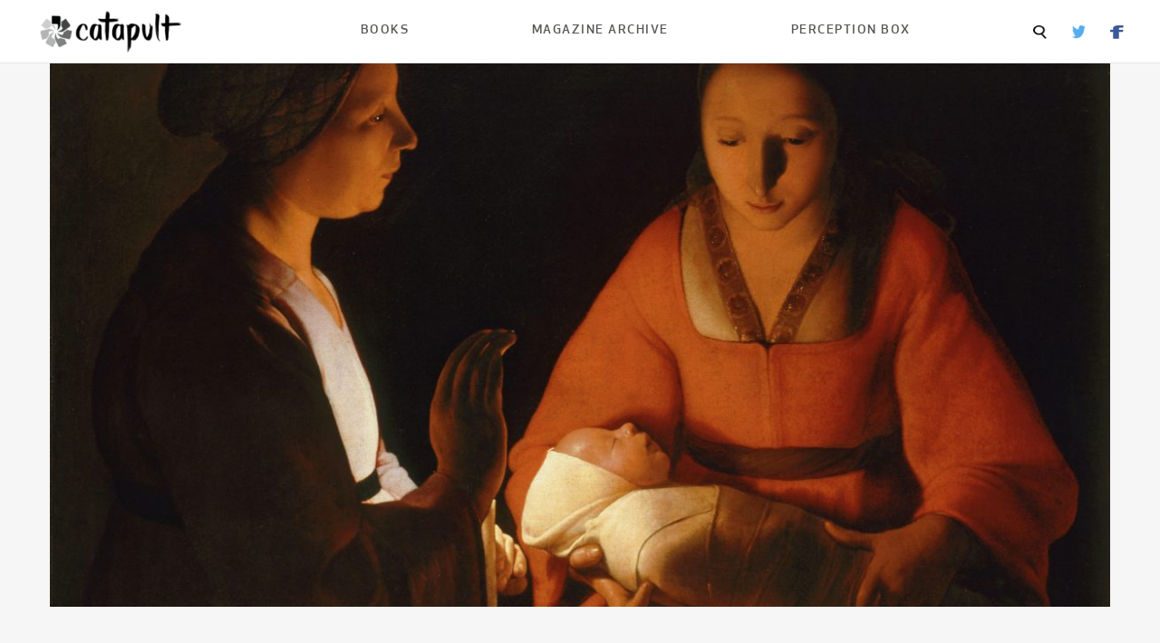

--- FILE ---
content_type: text/html; charset=UTF-8
request_url: https://magazine.catapult.co/people/stories/letting-go-artist-motherhood-georges-de-la-tour-amie-souza-reilly
body_size: 12912
content:
<!DOCTYPE html>
<html class='no-js' lang='en'>
	<head>
		<meta name="viewport" content="width=device-width, initial-scale=1.0, maximum-scale=1.0, user-scalable=0" />
		<meta content='en-US' http-equiv='Content-Language'>
		<meta content='text/html; charset=UTF-8'>
		<meta content='IE=edge' http-equiv='X-UA-Compatible'>
		<meta name='robots' content='max-image-preview:large' />
	<style>img:is([sizes="auto" i], [sizes^="auto," i]) { contain-intrinsic-size: 3000px 1500px }</style>
	<script type="text/javascript">
/* <![CDATA[ */
window._wpemojiSettings = {"baseUrl":"https:\/\/s.w.org\/images\/core\/emoji\/16.0.1\/72x72\/","ext":".png","svgUrl":"https:\/\/s.w.org\/images\/core\/emoji\/16.0.1\/svg\/","svgExt":".svg","source":{"concatemoji":"https:\/\/s37710.pcdn.co\/wp-includes\/js\/wp-emoji-release.min.js?ver=6.8.3"}};
/*! This file is auto-generated */
!function(s,n){var o,i,e;function c(e){try{var t={supportTests:e,timestamp:(new Date).valueOf()};sessionStorage.setItem(o,JSON.stringify(t))}catch(e){}}function p(e,t,n){e.clearRect(0,0,e.canvas.width,e.canvas.height),e.fillText(t,0,0);var t=new Uint32Array(e.getImageData(0,0,e.canvas.width,e.canvas.height).data),a=(e.clearRect(0,0,e.canvas.width,e.canvas.height),e.fillText(n,0,0),new Uint32Array(e.getImageData(0,0,e.canvas.width,e.canvas.height).data));return t.every(function(e,t){return e===a[t]})}function u(e,t){e.clearRect(0,0,e.canvas.width,e.canvas.height),e.fillText(t,0,0);for(var n=e.getImageData(16,16,1,1),a=0;a<n.data.length;a++)if(0!==n.data[a])return!1;return!0}function f(e,t,n,a){switch(t){case"flag":return n(e,"\ud83c\udff3\ufe0f\u200d\u26a7\ufe0f","\ud83c\udff3\ufe0f\u200b\u26a7\ufe0f")?!1:!n(e,"\ud83c\udde8\ud83c\uddf6","\ud83c\udde8\u200b\ud83c\uddf6")&&!n(e,"\ud83c\udff4\udb40\udc67\udb40\udc62\udb40\udc65\udb40\udc6e\udb40\udc67\udb40\udc7f","\ud83c\udff4\u200b\udb40\udc67\u200b\udb40\udc62\u200b\udb40\udc65\u200b\udb40\udc6e\u200b\udb40\udc67\u200b\udb40\udc7f");case"emoji":return!a(e,"\ud83e\udedf")}return!1}function g(e,t,n,a){var r="undefined"!=typeof WorkerGlobalScope&&self instanceof WorkerGlobalScope?new OffscreenCanvas(300,150):s.createElement("canvas"),o=r.getContext("2d",{willReadFrequently:!0}),i=(o.textBaseline="top",o.font="600 32px Arial",{});return e.forEach(function(e){i[e]=t(o,e,n,a)}),i}function t(e){var t=s.createElement("script");t.src=e,t.defer=!0,s.head.appendChild(t)}"undefined"!=typeof Promise&&(o="wpEmojiSettingsSupports",i=["flag","emoji"],n.supports={everything:!0,everythingExceptFlag:!0},e=new Promise(function(e){s.addEventListener("DOMContentLoaded",e,{once:!0})}),new Promise(function(t){var n=function(){try{var e=JSON.parse(sessionStorage.getItem(o));if("object"==typeof e&&"number"==typeof e.timestamp&&(new Date).valueOf()<e.timestamp+604800&&"object"==typeof e.supportTests)return e.supportTests}catch(e){}return null}();if(!n){if("undefined"!=typeof Worker&&"undefined"!=typeof OffscreenCanvas&&"undefined"!=typeof URL&&URL.createObjectURL&&"undefined"!=typeof Blob)try{var e="postMessage("+g.toString()+"("+[JSON.stringify(i),f.toString(),p.toString(),u.toString()].join(",")+"));",a=new Blob([e],{type:"text/javascript"}),r=new Worker(URL.createObjectURL(a),{name:"wpTestEmojiSupports"});return void(r.onmessage=function(e){c(n=e.data),r.terminate(),t(n)})}catch(e){}c(n=g(i,f,p,u))}t(n)}).then(function(e){for(var t in e)n.supports[t]=e[t],n.supports.everything=n.supports.everything&&n.supports[t],"flag"!==t&&(n.supports.everythingExceptFlag=n.supports.everythingExceptFlag&&n.supports[t]);n.supports.everythingExceptFlag=n.supports.everythingExceptFlag&&!n.supports.flag,n.DOMReady=!1,n.readyCallback=function(){n.DOMReady=!0}}).then(function(){return e}).then(function(){var e;n.supports.everything||(n.readyCallback(),(e=n.source||{}).concatemoji?t(e.concatemoji):e.wpemoji&&e.twemoji&&(t(e.twemoji),t(e.wpemoji)))}))}((window,document),window._wpemojiSettings);
/* ]]> */
</script>
<style id='wp-emoji-styles-inline-css' type='text/css'>

	img.wp-smiley, img.emoji {
		display: inline !important;
		border: none !important;
		box-shadow: none !important;
		height: 1em !important;
		width: 1em !important;
		margin: 0 0.07em !important;
		vertical-align: -0.1em !important;
		background: none !important;
		padding: 0 !important;
	}
</style>
<link rel='stylesheet' id='wp-block-library-css' href='https://s37710.pcdn.co/wp-includes/css/dist/block-library/style.min.css?ver=6.8.3' type='text/css' media='all' />
<style id='classic-theme-styles-inline-css' type='text/css'>
/*! This file is auto-generated */
.wp-block-button__link{color:#fff;background-color:#32373c;border-radius:9999px;box-shadow:none;text-decoration:none;padding:calc(.667em + 2px) calc(1.333em + 2px);font-size:1.125em}.wp-block-file__button{background:#32373c;color:#fff;text-decoration:none}
</style>
<style id='global-styles-inline-css' type='text/css'>
:root{--wp--preset--aspect-ratio--square: 1;--wp--preset--aspect-ratio--4-3: 4/3;--wp--preset--aspect-ratio--3-4: 3/4;--wp--preset--aspect-ratio--3-2: 3/2;--wp--preset--aspect-ratio--2-3: 2/3;--wp--preset--aspect-ratio--16-9: 16/9;--wp--preset--aspect-ratio--9-16: 9/16;--wp--preset--color--black: #000000;--wp--preset--color--cyan-bluish-gray: #abb8c3;--wp--preset--color--white: #ffffff;--wp--preset--color--pale-pink: #f78da7;--wp--preset--color--vivid-red: #cf2e2e;--wp--preset--color--luminous-vivid-orange: #ff6900;--wp--preset--color--luminous-vivid-amber: #fcb900;--wp--preset--color--light-green-cyan: #7bdcb5;--wp--preset--color--vivid-green-cyan: #00d084;--wp--preset--color--pale-cyan-blue: #8ed1fc;--wp--preset--color--vivid-cyan-blue: #0693e3;--wp--preset--color--vivid-purple: #9b51e0;--wp--preset--gradient--vivid-cyan-blue-to-vivid-purple: linear-gradient(135deg,rgba(6,147,227,1) 0%,rgb(155,81,224) 100%);--wp--preset--gradient--light-green-cyan-to-vivid-green-cyan: linear-gradient(135deg,rgb(122,220,180) 0%,rgb(0,208,130) 100%);--wp--preset--gradient--luminous-vivid-amber-to-luminous-vivid-orange: linear-gradient(135deg,rgba(252,185,0,1) 0%,rgba(255,105,0,1) 100%);--wp--preset--gradient--luminous-vivid-orange-to-vivid-red: linear-gradient(135deg,rgba(255,105,0,1) 0%,rgb(207,46,46) 100%);--wp--preset--gradient--very-light-gray-to-cyan-bluish-gray: linear-gradient(135deg,rgb(238,238,238) 0%,rgb(169,184,195) 100%);--wp--preset--gradient--cool-to-warm-spectrum: linear-gradient(135deg,rgb(74,234,220) 0%,rgb(151,120,209) 20%,rgb(207,42,186) 40%,rgb(238,44,130) 60%,rgb(251,105,98) 80%,rgb(254,248,76) 100%);--wp--preset--gradient--blush-light-purple: linear-gradient(135deg,rgb(255,206,236) 0%,rgb(152,150,240) 100%);--wp--preset--gradient--blush-bordeaux: linear-gradient(135deg,rgb(254,205,165) 0%,rgb(254,45,45) 50%,rgb(107,0,62) 100%);--wp--preset--gradient--luminous-dusk: linear-gradient(135deg,rgb(255,203,112) 0%,rgb(199,81,192) 50%,rgb(65,88,208) 100%);--wp--preset--gradient--pale-ocean: linear-gradient(135deg,rgb(255,245,203) 0%,rgb(182,227,212) 50%,rgb(51,167,181) 100%);--wp--preset--gradient--electric-grass: linear-gradient(135deg,rgb(202,248,128) 0%,rgb(113,206,126) 100%);--wp--preset--gradient--midnight: linear-gradient(135deg,rgb(2,3,129) 0%,rgb(40,116,252) 100%);--wp--preset--font-size--small: 13px;--wp--preset--font-size--medium: 20px;--wp--preset--font-size--large: 36px;--wp--preset--font-size--x-large: 42px;--wp--preset--spacing--20: 0.44rem;--wp--preset--spacing--30: 0.67rem;--wp--preset--spacing--40: 1rem;--wp--preset--spacing--50: 1.5rem;--wp--preset--spacing--60: 2.25rem;--wp--preset--spacing--70: 3.38rem;--wp--preset--spacing--80: 5.06rem;--wp--preset--shadow--natural: 6px 6px 9px rgba(0, 0, 0, 0.2);--wp--preset--shadow--deep: 12px 12px 50px rgba(0, 0, 0, 0.4);--wp--preset--shadow--sharp: 6px 6px 0px rgba(0, 0, 0, 0.2);--wp--preset--shadow--outlined: 6px 6px 0px -3px rgba(255, 255, 255, 1), 6px 6px rgba(0, 0, 0, 1);--wp--preset--shadow--crisp: 6px 6px 0px rgba(0, 0, 0, 1);}:where(.is-layout-flex){gap: 0.5em;}:where(.is-layout-grid){gap: 0.5em;}body .is-layout-flex{display: flex;}.is-layout-flex{flex-wrap: wrap;align-items: center;}.is-layout-flex > :is(*, div){margin: 0;}body .is-layout-grid{display: grid;}.is-layout-grid > :is(*, div){margin: 0;}:where(.wp-block-columns.is-layout-flex){gap: 2em;}:where(.wp-block-columns.is-layout-grid){gap: 2em;}:where(.wp-block-post-template.is-layout-flex){gap: 1.25em;}:where(.wp-block-post-template.is-layout-grid){gap: 1.25em;}.has-black-color{color: var(--wp--preset--color--black) !important;}.has-cyan-bluish-gray-color{color: var(--wp--preset--color--cyan-bluish-gray) !important;}.has-white-color{color: var(--wp--preset--color--white) !important;}.has-pale-pink-color{color: var(--wp--preset--color--pale-pink) !important;}.has-vivid-red-color{color: var(--wp--preset--color--vivid-red) !important;}.has-luminous-vivid-orange-color{color: var(--wp--preset--color--luminous-vivid-orange) !important;}.has-luminous-vivid-amber-color{color: var(--wp--preset--color--luminous-vivid-amber) !important;}.has-light-green-cyan-color{color: var(--wp--preset--color--light-green-cyan) !important;}.has-vivid-green-cyan-color{color: var(--wp--preset--color--vivid-green-cyan) !important;}.has-pale-cyan-blue-color{color: var(--wp--preset--color--pale-cyan-blue) !important;}.has-vivid-cyan-blue-color{color: var(--wp--preset--color--vivid-cyan-blue) !important;}.has-vivid-purple-color{color: var(--wp--preset--color--vivid-purple) !important;}.has-black-background-color{background-color: var(--wp--preset--color--black) !important;}.has-cyan-bluish-gray-background-color{background-color: var(--wp--preset--color--cyan-bluish-gray) !important;}.has-white-background-color{background-color: var(--wp--preset--color--white) !important;}.has-pale-pink-background-color{background-color: var(--wp--preset--color--pale-pink) !important;}.has-vivid-red-background-color{background-color: var(--wp--preset--color--vivid-red) !important;}.has-luminous-vivid-orange-background-color{background-color: var(--wp--preset--color--luminous-vivid-orange) !important;}.has-luminous-vivid-amber-background-color{background-color: var(--wp--preset--color--luminous-vivid-amber) !important;}.has-light-green-cyan-background-color{background-color: var(--wp--preset--color--light-green-cyan) !important;}.has-vivid-green-cyan-background-color{background-color: var(--wp--preset--color--vivid-green-cyan) !important;}.has-pale-cyan-blue-background-color{background-color: var(--wp--preset--color--pale-cyan-blue) !important;}.has-vivid-cyan-blue-background-color{background-color: var(--wp--preset--color--vivid-cyan-blue) !important;}.has-vivid-purple-background-color{background-color: var(--wp--preset--color--vivid-purple) !important;}.has-black-border-color{border-color: var(--wp--preset--color--black) !important;}.has-cyan-bluish-gray-border-color{border-color: var(--wp--preset--color--cyan-bluish-gray) !important;}.has-white-border-color{border-color: var(--wp--preset--color--white) !important;}.has-pale-pink-border-color{border-color: var(--wp--preset--color--pale-pink) !important;}.has-vivid-red-border-color{border-color: var(--wp--preset--color--vivid-red) !important;}.has-luminous-vivid-orange-border-color{border-color: var(--wp--preset--color--luminous-vivid-orange) !important;}.has-luminous-vivid-amber-border-color{border-color: var(--wp--preset--color--luminous-vivid-amber) !important;}.has-light-green-cyan-border-color{border-color: var(--wp--preset--color--light-green-cyan) !important;}.has-vivid-green-cyan-border-color{border-color: var(--wp--preset--color--vivid-green-cyan) !important;}.has-pale-cyan-blue-border-color{border-color: var(--wp--preset--color--pale-cyan-blue) !important;}.has-vivid-cyan-blue-border-color{border-color: var(--wp--preset--color--vivid-cyan-blue) !important;}.has-vivid-purple-border-color{border-color: var(--wp--preset--color--vivid-purple) !important;}.has-vivid-cyan-blue-to-vivid-purple-gradient-background{background: var(--wp--preset--gradient--vivid-cyan-blue-to-vivid-purple) !important;}.has-light-green-cyan-to-vivid-green-cyan-gradient-background{background: var(--wp--preset--gradient--light-green-cyan-to-vivid-green-cyan) !important;}.has-luminous-vivid-amber-to-luminous-vivid-orange-gradient-background{background: var(--wp--preset--gradient--luminous-vivid-amber-to-luminous-vivid-orange) !important;}.has-luminous-vivid-orange-to-vivid-red-gradient-background{background: var(--wp--preset--gradient--luminous-vivid-orange-to-vivid-red) !important;}.has-very-light-gray-to-cyan-bluish-gray-gradient-background{background: var(--wp--preset--gradient--very-light-gray-to-cyan-bluish-gray) !important;}.has-cool-to-warm-spectrum-gradient-background{background: var(--wp--preset--gradient--cool-to-warm-spectrum) !important;}.has-blush-light-purple-gradient-background{background: var(--wp--preset--gradient--blush-light-purple) !important;}.has-blush-bordeaux-gradient-background{background: var(--wp--preset--gradient--blush-bordeaux) !important;}.has-luminous-dusk-gradient-background{background: var(--wp--preset--gradient--luminous-dusk) !important;}.has-pale-ocean-gradient-background{background: var(--wp--preset--gradient--pale-ocean) !important;}.has-electric-grass-gradient-background{background: var(--wp--preset--gradient--electric-grass) !important;}.has-midnight-gradient-background{background: var(--wp--preset--gradient--midnight) !important;}.has-small-font-size{font-size: var(--wp--preset--font-size--small) !important;}.has-medium-font-size{font-size: var(--wp--preset--font-size--medium) !important;}.has-large-font-size{font-size: var(--wp--preset--font-size--large) !important;}.has-x-large-font-size{font-size: var(--wp--preset--font-size--x-large) !important;}
:where(.wp-block-post-template.is-layout-flex){gap: 1.25em;}:where(.wp-block-post-template.is-layout-grid){gap: 1.25em;}
:where(.wp-block-columns.is-layout-flex){gap: 2em;}:where(.wp-block-columns.is-layout-grid){gap: 2em;}
:root :where(.wp-block-pullquote){font-size: 1.5em;line-height: 1.6;}
</style>
<link rel='stylesheet' id='foundation-css' href='https://s37710.pcdn.co/wp-content/themes/catapult-magazine/css/foundation.css?ver=6.7.5' type='text/css' media='all' />
<link rel='stylesheet' id='dashicons-css' href='https://s37710.pcdn.co/wp-includes/css/dashicons.min.css?ver=6.8.3' type='text/css' media='all' />
<link rel='stylesheet' id='catapult-css' href='https://s37710.pcdn.co/wp-content/themes/catapult-magazine/css/app.css?ver=1.1.2' type='text/css' media='all' />
<script type="text/javascript" src="https://s37710.pcdn.co/wp-includes/js/jquery/jquery.min.js?ver=3.7.1" id="jquery-core-js"></script>
<script type="text/javascript" src="https://s37710.pcdn.co/wp-includes/js/jquery/jquery-migrate.min.js?ver=3.4.1" id="jquery-migrate-js"></script>
<link rel="https://api.w.org/" href="https://magazine.catapult.co/wp-json/" /><link rel="alternate" title="JSON" type="application/json" href="https://magazine.catapult.co/wp-json/wp/v2/posts/1660" /><link rel="EditURI" type="application/rsd+xml" title="RSD" href="https://magazine.catapult.co/xmlrpc.php?rsd" />
<meta name="generator" content="WordPress 6.8.3" />
<link rel="canonical" href="https://magazine.catapult.co/people/stories/letting-go-artist-motherhood-georges-de-la-tour-amie-souza-reilly" />
<link rel='shortlink' href='https://magazine.catapult.co/?p=1660' />
<link rel="alternate" title="oEmbed (JSON)" type="application/json+oembed" href="https://magazine.catapult.co/wp-json/oembed/1.0/embed?url=https%3A%2F%2Fmagazine.catapult.co%2Fpeople%2Fstories%2Fletting-go-artist-motherhood-georges-de-la-tour-amie-souza-reilly" />
<link rel="alternate" title="oEmbed (XML)" type="text/xml+oembed" href="https://magazine.catapult.co/wp-json/oembed/1.0/embed?url=https%3A%2F%2Fmagazine.catapult.co%2Fpeople%2Fstories%2Fletting-go-artist-motherhood-georges-de-la-tour-amie-souza-reilly&#038;format=xml" />
<link rel="icon" href="https://s37710.pcdn.co/wp-content/uploads/sites/4/2025/07/cropped-Catapult-wheel-32x32.png" sizes="32x32" />
<link rel="icon" href="https://s37710.pcdn.co/wp-content/uploads/sites/4/2025/07/cropped-Catapult-wheel-192x192.png" sizes="192x192" />
<link rel="apple-touch-icon" href="https://s37710.pcdn.co/wp-content/uploads/sites/4/2025/07/cropped-Catapult-wheel-180x180.png" />
<meta name="msapplication-TileImage" content="https://s37710.pcdn.co/wp-content/uploads/sites/4/2025/07/cropped-Catapult-wheel-270x270.png" />
		
					<meta property="og:title" content="The Art of Letting Go, As an Artist and a Mother" />
			<meta property="og:url" content="https://magazine.catapult.co" />
			<meta property="og:url" content="https://magazine.catapult.co/people/stories/letting-go-artist-motherhood-georges-de-la-tour-amie-souza-reilly" />
			</head>
	<body class="wp-singular post-template-default single single-post postid-1660 single-format-standard wp-theme-catapult-magazine" itemscope itemtype="http://schema.org/WebPage">
		<div class="off-canvas-absolute position-left" id="slideOutMenu" data-off-canvas>
			<div class="menu-top-nav-container"><ul id="mobile-nav-menu" class="mobile-nav-menu"><li id="menu-item-4088" class="menu-item menu-item-type-custom menu-item-object-custom menu-item-4088"><a href="https://books.catapult.co/">Books</a></li>
<li id="menu-item-4089" class="menu-item menu-item-type-custom menu-item-object-custom menu-item-4089"><a href="/">Magazine Archive</a></li>
<li id="menu-item-11516" class="menu-item menu-item-type-custom menu-item-object-custom menu-item-11516"><a href="https://books.catapult.co/perception-box/">Perception Box</a></li>
</ul></div>			<div class="search-box">
				<div class="search-container">
					<form action="/" method="post">
						<input type="text" name="s">
						<input type="submit" value="Search">
					</form>
				</div>
			</div>
		</div>
		<div class="off-canvas-content" data-off-canvas-content>
			<div class="catapult-header" data-sticky-container>
				<div class="title-bar" data-sticky data-options="marginTop:0;">
					<div class="title-bar-container">
						<div class="title-bar-left">
							<button type="button" class="show-for-small-only" data-toggle="slideOutMenu"><img src="/wp-content/themes/catapult/img/menu-icon.png" alt="Menu"></button>
							<a href="/"><img width="165" height="53" src="/wp-content/themes/catapult-magazine/img/catapult-logo.webp"></a>
						</div>
						<div class="title-bar-right hide-for-small-only">
							<div class="menu-top-nav-container"><ul id="top-navigation" class="top-navigation"><li class="menu-item menu-item-type-custom menu-item-object-custom menu-item-4088"><a href="https://books.catapult.co/">Books</a></li>
<li class="menu-item menu-item-type-custom menu-item-object-custom menu-item-4089"><a href="/">Magazine Archive</a></li>
<li class="menu-item menu-item-type-custom menu-item-object-custom menu-item-11516"><a href="https://books.catapult.co/perception-box/">Perception Box</a></li>
</ul></div>							<div class="secondary-navigation">
								<span><a class="search-box-summon"><img src="/wp-content/themes/catapult-magazine/img/search-icon.webp"></a></span>
																	<span><a href="https://twitter.com/CatapultStory"><img src="/wp-content/themes/catapult-magazine/img/twitter-icon.webp"></a></span>
																									<span><a href="https://www.facebook.com/catapultstories"><img src="/wp-content/themes/catapult-magazine/img/facebook-icon.webp"></a></span>
															</div>
						</div>
					</div>
				</div>
			</div>
<!-- CONTENT -->
<div class="article-container grid-x grid-padding-x">
	<div class="cell small-12">
		<div class="img-container"><img src="https://s37710.pcdn.co/wp-content/uploads/sites/4/2023/08/Reilly_site_option_1561412007-1200x675.jpg"></div>
	</div>
	<div class="cell medium-2">
		<div class="author-box">
			<div class="author-img-container"><a href="https://magazine.catapult.co/author/amiereilly"><span class="dashicons dashicons-admin-users"></span></a></div>
			<div class="author-info">
				<a href="https://magazine.catapult.co/author/amiereilly" class="author-byline">Amie Souza Reilly</a>
				<span class="publish-date">Jun 27, 2019</span>
			</div>
		</div> 
	</div>
	<div class="main-content cell medium-8">
			<span class="taxonomy_badge">
								<span class="category"><a href="/category/people">People</a></span>
								|			<span class="category"><a href="/category/family">Family</a></span>
								|			<span class="category"><a href="/tag/parenting">Parenting</a></span>
						</span>
		<h1>The Art of Letting Go, As an Artist and a Mother</h1>
		<h5><p>Like a drawing is and is not mine once I’m finished with it, my son is not mine, not really, because he is himself.</p>
</h5>
		<p style="line-height:1.2;margin-top:0pt;margin-bottom:0pt;" data-p-id="a3d4d124-48c8-414a-b195-3058b65fcfae"><label style='font-size: 12pt; font-family: "Times New Roman"; color: rgb(0, 0, 0); background-color: transparent; font-variant-numeric: normal; font-variant-east-asian: normal; vertical-align: baseline; white-space: pre-wrap;'>The only light in Kir’s guest room came from a green-shaded lamp in the corner. The bed was big, softer than a fairy tale, and the curtains hung thick from a carved wooden dowel. My newborn, bald and rooting, gaped his mouth at my full breast. The release should have been euphoric, but it wasn’t. I was certain that at any moment a car would careen off the road and straight through the glass, smashing us where we sat, propped up on feather pillows. </label></p>
<p style="line-height:1.2;margin-top:0pt;margin-bottom:0pt;" data-p-id="049d4e28-83fb-47c3-a509-1f37deee1873"><label style='font-size: 12pt; font-family: "Times New Roman"; color: rgb(0, 0, 0); background-color: transparent; font-variant-numeric: normal; font-variant-east-asian: normal; vertical-align: baseline; white-space: pre-wrap;'>As I nursed him, stroking the bridge of his nose and watching his eyelids grow heavy, I plotted the ways I would tuck and roll us to safety when it happened. The thousands of ways our bodies could break or be broken, the countless ways I might fall short as his mom. The weight of this fear felt vestigial, ancient, and lodged somewhere deep in the folds of my belly.</label></p>
<p style="line-height:1.2;margin-top:0pt;margin-bottom:0pt;" data-p-id="9aa31093-a5f1-4014-9276-c28542a6367d"><label style='font-size: 12pt; font-family: "Times New Roman"; color: rgb(0, 0, 0); background-color: transparent; font-variant-numeric: normal; font-variant-east-asian: normal; vertical-align: baseline; white-space: pre-wrap;'>In order to appear as if I knew what I was doing, I stretched my mouth into a smile when I left the guest room. I couldn’t let anyone know I was so inadequate, so ill-prepared for what was supposed to be a magical phase of my life. But when Kir, who had been my friend before I was a mother, opened her arms from where she sat on the couch and reached for my milk-drunk baby, I flinched. And she saw me. </label></p>
<p style="line-height:1.2;margin-top:0pt;margin-bottom:0pt;" data-p-id="edc483dc-9ca4-420c-9b7d-1ce45c44948f"><label style='font-size: 12pt; font-family: "Times New Roman"; color: rgb(0, 0, 0); background-color: transparent; font-variant-numeric: normal; font-variant-east-asian: normal; vertical-align: baseline; white-space: pre-wrap;'>I flinched because I was afraid I’d drop him if I passed him over. But instead of telling her this, I said, “I don’t want to wake him,” and clung tighter to his body as I eased us into a patched leather chair. </label></p>
<p style="line-height:1.2;margin-top:0pt;margin-bottom:0pt;" data-p-id="9b8fe075-90c8-4578-ac13-de9ef1be5f04"><label style='font-size: 12pt; font-family: "Times New Roman"; color: rgb(0, 0, 0); background-color: transparent; font-variant-numeric: normal; font-variant-east-asian: normal; vertical-align: baseline; white-space: pre-wrap;'>When she asked me if I was OK, I assured her, too quickly, that I was. She pushed. </label></p>
<p style="line-height:1.2;margin-top:0pt;margin-bottom:0pt;" data-p-id="f4369cf5-089f-42b3-af87-42c7bebc6497"><label style='font-size: 12pt; font-family: "Times New Roman"; color: rgb(0, 0, 0); background-color: transparent; font-variant-numeric: normal; font-variant-east-asian: normal; vertical-align: baseline; white-space: pre-wrap;'>“Do you think you might have postpartum depression?” </label></p>
<p style="line-height:1.2;margin-top:0pt;margin-bottom:0pt;" data-p-id="682c7ecb-b2f7-4e85-9a49-4f332d4963ef"><label style='font-size: 12pt; font-family: "Times New Roman"; color: rgb(0, 0, 0); background-color: transparent; font-variant-numeric: normal; font-variant-east-asian: normal; vertical-align: baseline; white-space: pre-wrap;'>I was offended at first, not just by her question, but by her eerie ability to see through my veneer. I averted my eyes to the painting that hung above her worried face, a portrait painted by her grandmother of a woman dressed in red, gripping her tiny, shiny baby in her hands. From where I sat below her, she appeared to glow, her downcast eyes full of serenity. I stared at her, indignant. Envious. </label></p>
<p style="line-height:1.2;margin-top:0pt;margin-bottom:0pt;" data-p-id="f8cfc206-3173-4bbe-a6dd-46b0e0009565"><label style='font-size: 12pt; font-family: "Times New Roman"; color: rgb(0, 0, 0); background-color: transparent; font-variant-numeric: normal; font-variant-east-asian: normal; vertical-align: baseline; white-space: pre-wrap;'>This painting was familiar; it had hung in every place Kir lived for as long as I’d known her. But now I saw it differently. Before, I had admired it because I was a painter. Now, holding my own baby tightly in my arms, I recognized something in the shadows of the subject’s face, in the position of her body. I was looking at a painting of a woman holding her baby, painted by a woman who had had babies. It felt like a hall of mirrors. </label></p>
<p style="line-height:1.2;margin-top:0pt;margin-bottom:0pt;" data-p-id="d2b61b1d-f00c-4b19-8ef5-b0eed966c7b0"><label style='font-size: 12pt; font-family: "Times New Roman"; color: rgb(0, 0, 0); background-color: transparent; font-variant-numeric: normal; font-variant-east-asian: normal; vertical-align: baseline; white-space: pre-wrap;'>Shaking my head, I denied Kir’s accusations. Although she was right; my tendency to imagine worst-case scenarios at every doorjamb and window were a piece of the puzzle I now understand as my postpartum experience, I didn’t want her to be able to see that I was not mothering right. The idea of acknowledging PPD made me feel like a failure, like a fraud. What Kir couldn’t have known, when she asked me this question, was that my current symptoms were reminiscent of an older fear: a fear of not being good enough, mixed with a concern that someone would </label><i>find out</i><label style='font-size: 12pt; font-family: "Times New Roman"; color: rgb(0, 0, 0); background-color: transparent; font-variant-numeric: normal; font-variant-east-asian: normal; vertical-align: baseline; white-space: pre-wrap;'> I wasn’t good enough.</label></p>
<p style="line-height:1.2;margin-top:0pt;margin-bottom:0pt;" data-p-id="481e2e17-9be8-45a3-a16d-cd14fcae9619"><label style='font-size: 12pt; font-family: "Times New Roman"; color: rgb(0, 0, 0); background-color: transparent; font-variant-numeric: normal; font-variant-east-asian: normal; vertical-align: baseline; white-space: pre-wrap;'>I recognized this feeling in my mothering because it had snuck into my art-making first, in the form of imposter syndrome—a psychological phenomenon in which an accomplished person fears that they will be outed as a phony. Imposter syndrome is why so many shun praise, deny talent, or belittle accomplishments. </label></p>
<p style="line-height:1.2;margin-top:0pt;margin-bottom:0pt;" data-p-id="f778ae34-1430-4c27-8981-004e42a6c33b"><label style='font-size: 12pt; font-family: "Times New Roman"; color: rgb(0, 0, 0); background-color: transparent; font-variant-numeric: normal; font-variant-east-asian: normal; vertical-align: baseline; white-space: pre-wrap;'>My imposter syndrome begins as self-doubt. With every line or brushstroke that I struggle to get right, an inner voice questions my artistic abilities. Then, once I move my work into a public space, </label><label style='font-size: 12pt; font-family: "Times New Roman"; color: rgb(0, 0, 0); background-color: transparent; font-weight: 700; font-variant-numeric: normal; font-variant-east-asian: normal; vertical-align: baseline; white-space: pre-wrap;'>the self-doubt spreads, bubbling beneath my skin, fizzling like peroxide in a wound</label><label style='font-size: 12pt; font-family: "Times New Roman"; color: rgb(0, 0, 0); background-color: transparent; font-variant-numeric: normal; font-variant-east-asian: normal; vertical-align: baseline; white-space: pre-wrap;'>. That inner voice, louder now, tells me that others will see the flaws in my work, and then will see me as a fraud. </label></p>
<p style="line-height:1.2;margin-top:0pt;margin-bottom:0pt;" data-p-id="e0ff1587-4a1b-47b7-aa37-876a399939c7"><label style='font-size: 12pt; font-family: "Times New Roman"; color: rgb(0, 0, 0); background-color: transparent; font-variant-numeric: normal; font-variant-east-asian: normal; vertical-align: baseline; white-space: pre-wrap;'>Once a piece of art exists separate from the artist, it is no longer truly hers. It belongs to the viewer, to the world, a reflection of the person that made it, part of her but separate from her. </label></p>
<p style="line-height:1.2;margin-top:0pt;margin-bottom:0pt;" data-p-id="44d820e4-c86d-4365-8898-072ed42b99a9"><label style='font-size: 12pt; font-family: "Times New Roman"; color: rgb(0, 0, 0); background-color: transparent; font-variant-numeric: normal; font-variant-east-asian: normal; vertical-align: baseline; white-space: pre-wrap;'>When I think about art as it connects to motherhood, I wonder at what point my son will no longer be mine. I made him; I raised him. I know only this: </label><label style='font-size: 12pt; font-family: "Times New Roman"; color: rgb(0, 0, 0); background-color: transparent; font-weight: 700; font-variant-numeric: normal; font-variant-east-asian: normal; vertical-align: baseline; white-space: pre-wrap;'>like a drawing is and is not mine once I’m finished with it, my son is not mine, not really, because he is himself.</label><label style='font-size: 12pt; font-family: "Times New Roman"; color: rgb(0, 0, 0); background-color: transparent; font-variant-numeric: normal; font-variant-east-asian: normal; vertical-align: baseline; white-space: pre-wrap;'> But I am responsible for bringing both my art and my son into existence, and so they are manifestations of me. It is this exposure that reveals the possibility of failure, and I feel that pull: Am I good enough? </label></p>
<pre style="line-height:1.2;margin-top:0pt;margin-bottom:0pt;"><label style='font-size: 12pt; font-family: "Times New Roman"; color: rgb(0, 0, 0); background-color: transparent; font-variant-numeric: normal; font-variant-east-asian: normal; vertical-align: baseline; white-space: pre-wrap;'>The self-doubt spreads, bubbling beneath my skin, fizzling like peroxide in a wound.</label></pre>
<p style="line-height:1.2;margin-top:0pt;margin-bottom:0pt;" data-p-id="f3e4cbe7-af75-4bae-8beb-76fcc2783b08"><label style='font-size: 12pt; font-family: "Times New Roman"; color: rgb(0, 0, 0); background-color: transparent; font-variant-numeric: normal; font-variant-east-asian: normal; vertical-align: baseline; white-space: pre-wrap;'>This nagging question and the imposter syndrome I developed as an artist followed me beyond those early days of motherhood. And so did Kir’s painting.  </label></p>
<p style="line-height:1.2;margin-top:0pt;margin-bottom:0pt;" data-p-id="a6498753-f8f9-43bd-a4fe-dc776902b4d7"><label style='font-size: 12pt; font-family: "Times New Roman"; color: rgb(0, 0, 0); background-color: transparent; font-variant-numeric: normal; font-variant-east-asian: normal; vertical-align: baseline; white-space: pre-wrap;'>The day I pushed my toddler’s stroller into the library was ordinary. The same soft carpet in the hallway buffered the outside from the inside, and the same row of shelves sagged beneath the weight of old books for sale. </label></p>
<p style="line-height:1.2;margin-top:0pt;margin-bottom:0pt;" data-p-id="6995e4bc-e0dc-4d16-862b-87be65d01326"><label style='font-size: 12pt; font-family: "Times New Roman"; color: rgb(0, 0, 0); background-color: transparent; font-variant-numeric: normal; font-variant-east-asian: normal; vertical-align: baseline; white-space: pre-wrap;'>But on top, as upright and sturdy as my son, leaned a copy of an art book, the kind meant for coffee tables. The book was </label><i>Mother and Child</i><label style='font-size: 12pt; font-family: "Times New Roman"; color: rgb(0, 0, 0); background-color: transparent; font-variant-numeric: normal; font-variant-east-asian: normal; vertical-align: baseline; white-space: pre-wrap;'> by Mary Lawrence, and on its cover was the painting that Kir had in her living room, the same painting that looked down on me the night I held too tightly to my newborn, afraid that everything I thought about motherhood was wrong. </label></p>
<p style="line-height:1.2;margin-top:0pt;margin-bottom:0pt;" data-p-id="0259724a-bcbf-485d-b7b6-d6105f931ea5"><label style='font-size: 12pt; font-family: "Times New Roman"; color: rgb(0, 0, 0); background-color: transparent; font-variant-numeric: normal; font-variant-east-asian: normal; vertical-align: baseline; white-space: pre-wrap;'>The idea that Kir’s grandmother’s painting was a recreation of someone else’s work had never crossed my mind. Seeing it in the library on the cover of a book felt uncanny, as if it had been stolen, somehow. I was jarred by the understanding that the painting I had so deeply connected with wasn’t what I thought it was. I had assumed Kir’s painting was an original and so had seen it as a merger of art and motherhood, had imagined that it was on her wall as part of a maternal handing down. I checked out the book and carried it out on my hip while my toddler pushed his own stroller out the door. </label></p>
<p style="line-height:1.2;margin-top:0pt;margin-bottom:0pt;" data-p-id="a17c882a-11ec-4dd8-91c0-372bc5eca068"><label style='font-size: 12pt; font-family: "Times New Roman"; color: rgb(0, 0, 0); background-color: transparent; font-variant-numeric: normal; font-variant-east-asian: normal; vertical-align: baseline; white-space: pre-wrap;'>In the privacy of my living room, I allowed my son to watch TV so I could study the book. I needed to know: If Kir’s grandmother wasn’t the first creator of this image, who was? </label></p>
<p style="line-height:1.2;margin-top:0pt;margin-bottom:0pt;" data-p-id="740137b9-55bf-4f2b-bab6-f6bdcac3cf3b"><label style='font-size: 12pt; font-family: "Times New Roman"; color: rgb(0, 0, 0); background-color: transparent; font-variant-numeric: normal; font-variant-east-asian: normal; vertical-align: baseline; white-space: pre-wrap;'>Mary Lawrence’s </label><i>Mother and Child</i><label style='font-size: 12pt; font-family: "Times New Roman"; color: rgb(0, 0, 0); background-color: transparent; font-variant-numeric: normal; font-variant-east-asian: normal; vertical-align: baseline; white-space: pre-wrap;'> taught me that Kir’s painting is a replication of Georges de la Tour’s 1630 work </label><i>The Newborn</i><label style='font-size: 12pt; font-family: "Times New Roman"; color: rgb(0, 0, 0); background-color: transparent; font-variant-numeric: normal; font-variant-east-asian: normal; vertical-align: baseline; white-space: pre-wrap;'>. In this photograph of the original that hangs in France, I saw the same heavy-lidded eyes, the same smooth features, the same perfect highlight on the newborn’s tiny face that Kir’s grandmother had painted. And I saw again what drew me to the painting, and, I’d like to believe, what may have drawn Kir’s grandmother to recreate it: The serenity in the infant’s sleeping face is a study in peace, while something about the mother is tinged with a recognizable apprehension. </label></p>
<p style="line-height:1.2;margin-top:0pt;margin-bottom:0pt;" data-p-id="4769980b-a29c-4328-865c-6923f0c49fc8"><label style='font-size: 12pt; font-family: "Times New Roman"; color: rgb(0, 0, 0); background-color: transparent; font-variant-numeric: normal; font-variant-east-asian: normal; vertical-align: baseline; white-space: pre-wrap;'>The woman, who is perhaps the Virgin Mary, is lit from somewhere below and off to the left. A strong shadow is cast across her face—the light source must be a candle. Her right hand supports her infant’s new neck. Her fingers are bent; tender, yet tentative, so that only her palm and fingertips touch him, as if she’s afraid she might harm him. Her other hand is dark, blurry even, as if she is quickly trying to bring him closer. In this moment, I was brought back to those early days of motherhood, those dreadful hours in dark rooms wanting to hold my son closer and fearing I would be the one who hurt him. </label></p>
<p style="line-height:1.2;margin-top:0pt;margin-bottom:0pt;" data-p-id="42a22220-bf5c-467a-a265-719c52ccf82f"><label style='font-size: 12pt; font-family: "Times New Roman"; color: rgb(0, 0, 0); background-color: transparent; font-variant-numeric: normal; font-variant-east-asian: normal; vertical-align: baseline; white-space: pre-wrap;'>I see myself in this woman, and also in the artist. The book with </label><i>The Newborn</i><label style='font-size: 12pt; font-family: "Times New Roman"; color: rgb(0, 0, 0); background-color: transparent; font-variant-numeric: normal; font-variant-east-asian: normal; vertical-align: baseline; white-space: pre-wrap;'> on the cover includes a two-paragraph description of the painting, written by Barbara Ingram. She explains how la Tour and his work went largely forgotten for two and a half centuries, that his paintings were attributed to others. </label></p>
<p style="line-height:1.2;margin-top:0pt;margin-bottom:0pt;" data-p-id="f0aedc54-4ac9-4e44-9abf-c47a14b90987"><label style='font-size: 12pt; font-family: "Times New Roman"; color: rgb(0, 0, 0); background-color: transparent; font-variant-numeric: normal; font-variant-east-asian: normal; vertical-align: baseline; white-space: pre-wrap;'>The first time I saw the painting, I credited it to Kir’s grandmother, which was correct, though not the whole story. I misunderstood its origins in part because art, like children, inhabits the world independent of its maker. But I am a mother and an artist, so I know this is not entirely true, because even with independence there is an invisible, umbilical, tethering.</label></p>
<p style="line-height:1.2;margin-top:0pt;margin-bottom:0pt;" data-p-id="d408a00d-5c27-4b79-b457-3dcd0c1f97a1"><label style='font-size: 12pt; font-family: "Times New Roman"; color: rgb(0, 0, 0); background-color: transparent; font-variant-numeric: normal; font-variant-east-asian: normal; vertical-align: baseline; white-space: pre-wrap;'>Every time I release my art, I worry that I have failed to create well. And when the time comes to release my son into the world, I am sure I will feel the same way. But there’s more. </label><label style='font-size: 12pt; font-family: "Times New Roman"; color: rgb(0, 0, 0); background-color: transparent; font-weight: 700; font-variant-numeric: normal; font-variant-east-asian: normal; vertical-align: baseline; white-space: pre-wrap;'>I fear not only that I have failed to create well, but also what will happen to </label><i>me</i><label style='font-size: 12pt; font-family: "Times New Roman"; color: rgb(0, 0, 0); background-color: transparent; font-weight: 700; font-variant-numeric: normal; font-variant-east-asian: normal; vertical-align: baseline; white-space: pre-wrap;'> when my art and my child have left me. </label><label style='font-size: 12pt; font-family: "Times New Roman"; color: rgb(0, 0, 0); background-color: transparent; font-variant-numeric: normal; font-variant-east-asian: normal; vertical-align: baseline; white-space: pre-wrap;'>Not only am I anxious about being revealed as an imposter, but I fear that I will be forgotten.  </label></p>
<p style="line-height:1.2;margin-top:0pt;margin-bottom:0pt;" data-p-id="73d9fd1e-194d-4b08-b79a-f84ee9020371"><label style='font-size: 12pt; font-family: "Times New Roman"; color: rgb(0, 0, 0); background-color: transparent; font-variant-numeric: normal; font-variant-east-asian: normal; vertical-align: baseline; white-space: pre-wrap;'>Though la Tour was not so much </label><i>forgotten</i><label style='font-size: 12pt; font-family: "Times New Roman"; color: rgb(0, 0, 0); background-color: transparent; font-variant-numeric: normal; font-variant-east-asian: normal; vertical-align: baseline; white-space: pre-wrap;'> as temporarily misplaced. </label><label style='font-size: 12pt; font-family: "Times New Roman"; color: rgb(0, 0, 0); background-color: transparent; font-weight: 700; font-variant-numeric: normal; font-variant-east-asian: normal; vertical-align: baseline; white-space: pre-wrap;'>His painting and his life remind me that meaning and understanding shift as time stretches thinly forward. How much this, too, feels like motherhood. </label></p>
<p style="line-height:1.2;margin-top:0pt;margin-bottom:0pt;" data-p-id="2ed2d573-d5f0-4fab-93c5-d6dd1d3307e1"><label style='font-size: 12pt; font-family: "Times New Roman"; color: rgb(0, 0, 0); background-color: transparent; font-variant-numeric: normal; font-variant-east-asian: normal; vertical-align: baseline; white-space: pre-wrap;'>My son, now eleven, is walking home from the bus, using his key to let himself in, and making himself a snack—he does these things because I taught him how. Once, I drew a boy on a piece of thick paper, and even though it was likely thrown away, I know that it existed. Kir’s grandmother recreated an image of motherhood and whether or not she knew where it came from, it landed on a wall where I saw it and it stirred in me and understanding of myself.</label></p>
<pre style="line-height:1.2;margin-top:0pt;margin-bottom:0pt;"><label style='font-size: 12pt; font-family: "Times New Roman"; color: rgb(0, 0, 0); background-color: transparent; font-variant-numeric: normal; font-variant-east-asian: normal; vertical-align: baseline; white-space: pre-wrap;'>His painting and his life remind me that meaning and understanding shift as time stretches thinly forward. How much this, too, feels like motherhood.</label></pre>
<p style="line-height:1.2;margin-top:0pt;margin-bottom:0pt;" data-p-id="4a5bf0a0-ed17-4679-81a9-ad4fbf50ce37"><label style='font-size: 12pt; font-family: "Times New Roman"; color: rgb(0, 0, 0); background-color: transparent; font-variant-numeric: normal; font-variant-east-asian: normal; vertical-align: baseline; white-space: pre-wrap;'>There’s a constellation forming here. Pinpoints of art and motherhood, of the ways we look and are looked at, how we hold on and let go. Perhaps there is no “good enough” when making art or raising a child, perhaps what is important is the experience of the growth and release, of being both the watcher and creator, and embracing the changes as they happen. When my art, when my son, leave me they will be reflections of me, or they won’t. This does not mean I will be lost or that I did it wrong.</label></p>
<p style="line-height:1.2;margin-top:0pt;margin-bottom:0pt;" data-p-id="06796852-a430-4461-a32e-eca6a70d52b6"><label style='font-size: 12pt; font-family: "Times New Roman"; color: rgb(0, 0, 0); background-color: transparent; font-variant-numeric: normal; font-variant-east-asian: normal; vertical-align: baseline; white-space: pre-wrap;'>Imposter syndrome creeps into my mothering and my creative work, though I realize that my fear of not measuring up gives power to audiences made up of people I might not even know. It is happening right now, as I give this essay to you and wonder, </label><i>will they like it?</i><label style='font-size: 12pt; font-family: "Times New Roman"; color: rgb(0, 0, 0); background-color: transparent; font-variant-numeric: normal; font-variant-east-asian: normal; vertical-align: baseline; white-space: pre-wrap;'> <i>Am I saying this correctly? </i>But to teeter on the brink of failure is to know that something is being done, something new is being made. </label></p>
<p style="line-height:1.2;margin-top:0pt;margin-bottom:0pt;" data-p-id="81b88b25-5ab1-491a-a850-f16ce069b2c0"><label style="font-size:12pt;font-family:'Times New Roman';color:#000000;background-color:transparent;font-weight:400;font-style:normal;font-variant:normal;text-decoration:none;vertical-align:baseline;white-space:pre;white-space:pre-wrap;">Creating art, raising children, makes us vulnerable because both require a letting go. I have been an artist my whole life, a mother for over a decade. Perhaps I need to relinquish the control my imposter syndrome has over me, too. </label></p>
		<div class="story-share-widget horz">
			<ul>
				<li class="share-fb"><a href="#"><img src="/wp-content/themes/catapult-magazine/img/new_share_widget_facebook.png"></a></li>
				<li class="share-tw"><a href="#"><img src="/wp-content/themes/catapult-magazine/img/new_share_widget_twitter.png"></a></li>
			</ul>
		</div>
	</div>
	<div class="cell medium-2">
		<div class="story-share-widget">
			<ul>
				<li class="share-fb"><a href="#"><img src="/wp-content/themes/catapult-magazine/img/new_share_widget_facebook.png"></a></li>
				<li class="share-tw"><a href="#"><img src="/wp-content/themes/catapult-magazine/img/new_share_widget_twitter.png"></a></li>
			</ul>
		</div>
	</div>
	<div class="author-bio-container cell medium-7 medium-offset-2">
		<div class=" grid-x grid-padding-x">
			<div class="author-bio-photo cell medium-3">
				<div class="author-bio-photo-inner">
					<div class="author-bio-photo-container"><a href="https://magazine.catapult.co/author/amiereilly"><img src="https://s37710.pcdn.co/wp-content/uploads/sites/4/2023/08/fullsizeoutput_8f9-150x150.jpeg"></a></div>
				</div>
			</div>
			<div class="author-bio cell medium-9">
				<div class="author-name"><a href="https://magazine.catapult.co/author/amiereilly">Amie Souza Reilly</a></div>
				<div class="author-info">
					<p>
						<p>Amie Souza Reilly is an adjunct professor in the English department at Sacred Heart University in Connecticut, where she lives with her husband and eleven-year-old son. She is the Feminist Fridays blogger at The Adroit Journal and her work can be found here:&nbsp;https://www.amiesouzareilly.com</p>					</p>
				</div>
			</div>
		</div>
	</div>
</div>
<div class="related-stories grid-x grid-padding-x">
	<div class="related-header cell small-12">
		<h4>More in this series</h4>
	</div>
						<div class="cell medium-4">
				<!-- STORY -->
<div class="story-container">
	<div class="img-container"><a href="https://magazine.catapult.co/people/stories/living-my-grandfathers-values-and-mine-india-freedom-fighters-akhila-kolisetty"><img src="https://s37710.pcdn.co/wp-content/uploads/sites/4/2023/08/kolisetty_site_option_1553642941-400x225.jpg"></a></div>
	<div class="story-content-contaner">
			<span class="taxonomy_badge">
								<span class="category"><a href="/category/people">People</a></span>
								|			<span class="category"><a href="/tag/legacies">Legacies</a></span>
						</span>
		<h5><a href="https://magazine.catapult.co/people/stories/living-my-grandfathers-values-and-mine-india-freedom-fighters-akhila-kolisetty">I Defend Survivors to Keep My Grandfather’s Legacy Alive</a></h5>
		 <p><p>Like a drawing is and is not mine once I’m finished with it, my son is not mine, not really, because he is himself.</p>
</p>		<div class="author-box">
		<div class="author-img-container"><a href="https://magazine.catapult.co/author/akhilakolisetty"><span class="dashicons dashicons-admin-users"></span></a></div>
	<div class="author-info">
		<a href="https://magazine.catapult.co/author/akhilakolisetty" class="author-byline">Akhila Kolisetty</a>
		<span class="publish-date">Apr 1, 2019</span>
	</div>
</div> 	</div>
</div>
<!-- /STORY -->
			</div>
					<div class="cell medium-4">
				<!-- STORY -->
<div class="story-container">
	<div class="img-container"><a href="https://magazine.catapult.co/people/stories/passing-for-human-8-other-worlds"><img src="https://s37710.pcdn.co/wp-content/uploads/sites/4/2023/08/passing_for_human8_1495591093-103x225.jpg"></a></div>
	<div class="story-content-contaner">
			<span class="taxonomy_badge">
								<span class="category"><a href="/category/people">People</a></span>
								|			<span class="category"><a href="/tag/passing-for-human">Passing for Human</a></span>
						</span>
		<h5><a href="https://magazine.catapult.co/people/stories/passing-for-human-8-other-worlds">Passing for Human #8: Other Worlds</a></h5>
		 <p><p>Like a drawing is and is not mine once I’m finished with it, my son is not mine, not really, because he is himself.</p>
</p>		<div class="author-box">
		<div class="author-img-container"><a href="https://magazine.catapult.co/author/lianafinck"><span class="dashicons dashicons-admin-users"></span></a></div>
	<div class="author-info">
		<a href="https://magazine.catapult.co/author/lianafinck" class="author-byline">Liana Finck</a>
		<span class="publish-date">May 30, 2017</span>
	</div>
</div> 	</div>
</div>
<!-- /STORY -->
			</div>
					<div class="cell medium-4">
				<!-- STORY -->
<div class="story-container">
	<div class="img-container"><a href="https://magazine.catapult.co/people/stories/why-i-never-fixed-my-teeth"><img src="https://s37710.pcdn.co/wp-content/uploads/sites/4/2023/08/6955061730_f40c0312f6_k-337x225.jpg"></a></div>
	<div class="story-content-contaner">
			<span class="taxonomy_badge">
								<span class="category"><a href="/category/people">People</a></span>
								|			<span class="category"><a href="/tag/bodies">Bodies</a></span>
						</span>
		<h5><a href="https://magazine.catapult.co/people/stories/why-i-never-fixed-my-teeth">Why I Never “Fixed” My Teeth</a></h5>
		 <p><p>Like a drawing is and is not mine once I’m finished with it, my son is not mine, not really, because he is himself.</p>
</p>		<div class="author-box">
		<div class="author-img-container"><a href="https://magazine.catapult.co/author/Elisabeth-Sherman"><span class="dashicons dashicons-admin-users"></span></a></div>
	<div class="author-info">
		<a href="https://magazine.catapult.co/author/Elisabeth-Sherman" class="author-byline">Elisabeth Sherman</a>
		<span class="publish-date">Nov 14, 2016</span>
	</div>
</div> 	</div>
</div>
<!-- /STORY -->
			</div>
			</div>
<!-- /CONTENT -->

		</div>
		<footer>
			<div class="grid-container footer-container">
					<div class="grid-x grid-padding-x">
						<div class="large-4 cell left-cell">
							<div>
															<h4>About</h4>
								<li id="menu-item-11519" class="menu-item menu-item-type-post_type menu-item-object-page menu-item-11519"><a href="https://magazine.catapult.co/who-we-are">About Catapult</a></li>
<li id="menu-item-11520" class="menu-item menu-item-type-custom menu-item-object-custom menu-item-11520"><a href="https://books.catapult.co/distribution/">Distribution</a></li>
<li id="menu-item-11521" class="menu-item menu-item-type-custom menu-item-object-custom menu-item-11521"><a href="https://books.catapult.co/rights-permissions/">Rights &#038; Permissions</a></li>
<li id="menu-item-11522" class="menu-item menu-item-type-custom menu-item-object-custom menu-item-11522"><a href="https://books.catapult.co/desk-exam-copies/">Desk &#038; Exam Copies</a></li>
							</div>
						</div>
						<div class="large-4 cell company-info">
																					<a href="https://catapult.co">Catapult</a> | <a href="https://www.counterpointpress.com">Counterpoint</a> | <a href="https://softskull.com">Soft Skull</a><br/>
														20 Jay Street #704<br/>							Brooklyn, NY 11201<br/>							646.926.0805 | <a href="mailto:contact@catapult.co">contact@catapult.co</a><br/>						</div>
						<div class="large-4 cell right-cell">
							<div>
															<h4>Terms &amp; Policies</h4>
								<li id="menu-item-11523" class="menu-item menu-item-type-custom menu-item-object-custom menu-item-11523"><a href="https://books.catapult.co/terms-conditions/">Terms &#038; Conditions</a></li>
<li id="menu-item-11524" class="menu-item menu-item-type-custom menu-item-object-custom menu-item-11524"><a href="https://books.catapult.co/privacy-policy/">Privacy Policy</a></li>
<li id="menu-item-11525" class="menu-item menu-item-type-custom menu-item-object-custom menu-item-11525"><a href="https://books.catapult.co/newsletter/">Newsletter</a></li>
							</div>
						</div>
					</div>
				</div>
			
			</div>
		</footer>
		<div class="search-box-bg hidden-element"></div>
		<div class="search-box-container hidden-element">
			<form action="/">
				<div class="search-box">
					<div class="search-box-close">x</div>
					<div class="search-input-container">
						<img src="/wp-content/themes/catapult-magazine/img/search-icon.webp">
						<input type="text" class="search-box-input" name="s">
					</div>
				</div>
				<input type="submit" value="Search">
			</form>
		</div>
	</body>
	<script type="speculationrules">
{"prefetch":[{"source":"document","where":{"and":[{"href_matches":"\/*"},{"not":{"href_matches":["\/wp-*.php","\/wp-admin\/*","\/wp-content\/uploads\/sites\/4\/*","\/wp-content\/*","\/wp-content\/plugins\/*","\/wp-content\/themes\/catapult-magazine\/*","\/*\\?(.+)"]}},{"not":{"selector_matches":"a[rel~=\"nofollow\"]"}},{"not":{"selector_matches":".no-prefetch, .no-prefetch a"}}]},"eagerness":"conservative"}]}
</script>
<script type="text/javascript" src="https://s37710.pcdn.co/wp-content/themes/catapult-magazine/js/vendor/foundation.js?ver=6.6.3" id="foundation-js"></script>
<script type="text/javascript" src="https://s37710.pcdn.co/wp-content/themes/catapult-magazine/js/vendor/what-input.js?ver=6.6.3" id="what-input-js"></script>
<script type="text/javascript" src="https://s37710.pcdn.co/wp-content/themes/catapult-magazine/js/catapult.js?ver=1.1.2" id="catapult-js"></script>
	</html>

--- FILE ---
content_type: text/javascript
request_url: https://s37710.pcdn.co/wp-content/themes/catapult-magazine/js/catapult.js?ver=1.1.2
body_size: 9
content:
jQuery(function ($) {
	$(document).foundation();

	$('.search-box-summon').click(function () {
		var bg = $('.search-box-bg');
		var search = $('.search-box-container');

		if (bg.hasClass('hidden-element')) {
			search.removeClass('hidden-element');
			bg.removeClass('hidden-element');

			$('input:first', search).focus();
		}
	});

	$('.search-box-close').click(function () {
		$('.search-box-bg').addClass('hidden-element');
		$('.search-box-container').addClass('hidden-element');
	});
});